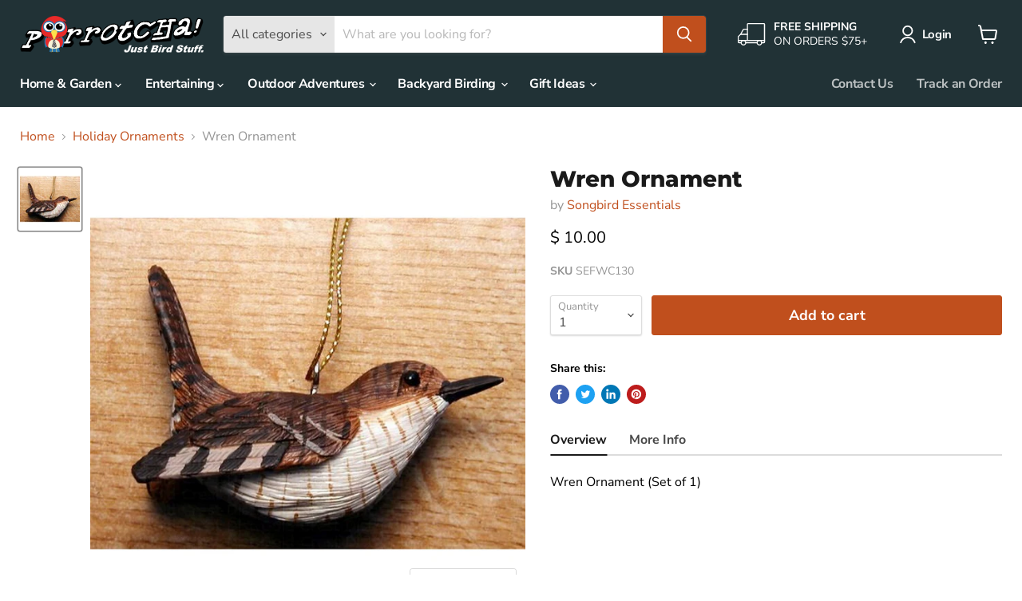

--- FILE ---
content_type: text/html; charset=utf-8
request_url: https://www.parrotcha.com/collections/all/products/wren-ornament?view=_recently-viewed
body_size: 914
content:


















  











<li
  class="productgrid--item  imagestyle--natural        product-recently-viewed-card  "
  data-product-item
  data-product-quickshop-url="/collections/all/products/wren-ornament"
  data-quickshop-hash="14cb70cd8ce5dcad9232a9d85d0fe3209dca508f40b23e9968194330e4b4b081"
  
    data-recently-viewed-card
  
>
  <div class="productitem" data-product-item-content>
    <div class="product-recently-viewed-card-time" data-product-handle="wren-ornament">
      <button
        class="product-recently-viewed-card-remove"
        aria-label="close"
        data-remove-recently-viewed
      >
        <svg
  aria-hidden="true"
  focusable="false"
  role="presentation"
  width="10"
  height="10"
  viewBox="0 0 10 10"
  xmlns="http://www.w3.org/2000/svg"
>
  <path d="M6.08785659,5 L9.77469752,1.31315906 L8.68684094,0.225302476 L5,3.91214341 L1.31315906,0.225302476 L0.225302476,1.31315906 L3.91214341,5 L0.225302476,8.68684094 L1.31315906,9.77469752 L5,6.08785659 L8.68684094,9.77469752 L9.77469752,8.68684094 L6.08785659,5 Z"></path>
</svg>
      </button>
    </div>
    <a
      class="productitem--image-link"
      href="/collections/all/products/wren-ornament"
      tabindex="-1"
      data-product-page-link
    >
      <figure class="productitem--image" data-product-item-image>
        
          
          

  
    <noscript data-rimg-noscript>
      <img
        
          src="//www.parrotcha.com/cdn/shop/products/SEFWC130_512x512.jpg?v=1614229714"
        

        alt="Wren Ornament"
        data-rimg="noscript"
        srcset="//www.parrotcha.com/cdn/shop/products/SEFWC130_512x512.jpg?v=1614229714 1x, //www.parrotcha.com/cdn/shop/products/SEFWC130_1024x1024.jpg?v=1614229714 2x"
        class="productitem--image-primary"
        
        
      >
    </noscript>
  

  <img
    
      src="//www.parrotcha.com/cdn/shop/products/SEFWC130_512x512.jpg?v=1614229714"
    
    alt="Wren Ornament"

    
      data-rimg="lazy"
      data-rimg-scale="1"
      data-rimg-template="//www.parrotcha.com/cdn/shop/products/SEFWC130_{size}.jpg?v=1614229714"
      data-rimg-max="1024x1024"
      data-rimg-crop="false"
      
      srcset="data:image/svg+xml;utf8,<svg%20xmlns='http://www.w3.org/2000/svg'%20width='512'%20height='512'></svg>"
    

    class="productitem--image-primary"
    
    
  >



  <div data-rimg-canvas></div>


        

        
























      </figure>
    </a><div class="productitem--info">
      

      

      <h2 class="productitem--title">
        <a href="/collections/all/products/wren-ornament" data-product-page-link>
          Wren Ornament
        </a>
      </h2>

      
        <span class="productitem--vendor">
          <a href="/collections/vendors?q=Songbird%20Essentials" title="Songbird Essentials">Songbird Essentials</a>
        </span>
      

      
        





























<div class="price productitem__price ">
  
    <div
      class="price__compare-at "
      data-price-compare-container
    >

      
        <span class="money price__original" data-price-original></span>
      
    </div>


    
      
      <div class="price__compare-at--hidden" data-compare-price-range-hidden>
        
          <span class="visually-hidden">Original price</span>
          <span class="money price__compare-at--min" data-price-compare-min>
            $ 9.00
          </span>
          -
          <span class="visually-hidden">Original price</span>
          <span class="money price__compare-at--max" data-price-compare-max>
            $ 9.00
          </span>
        
      </div>
      <div class="price__compare-at--hidden" data-compare-price-hidden>
        <span class="visually-hidden">Original price</span>
        <span class="money price__compare-at--single" data-price-compare>
          $ 9.00
        </span>
      </div>
    
  

  <div class="price__current  " data-price-container>

    

    
      
      
      <span class="money" data-price>
        $ 10.00
      </span>
    
    
  </div>

  
    
    <div class="price__current--hidden" data-current-price-range-hidden>
      
        <span class="money price__current--min" data-price-min>$ 10.00</span>
        -
        <span class="money price__current--max" data-price-max>$ 10.00</span>
      
    </div>
    <div class="price__current--hidden" data-current-price-hidden>
      <span class="visually-hidden">Current price</span>
      <span class="money" data-price>
        $ 10.00
      </span>
    </div>
  

  

  
</div>


      

      

      
        <div class="productitem--description">
          <p>      Overview    More Info  

Wren Ornament (Set of 1)
            Product Dimensions      1.25 x 3 x 1.25 inches              Item Weight      1 ...</p>

          
            <a
              href="/collections/all/products/wren-ornament"
              class="productitem--link"
              data-product-page-link
            >
              View full details
            </a>
          
        </div>
      
    </div>

    
  </div>

  
</li>

